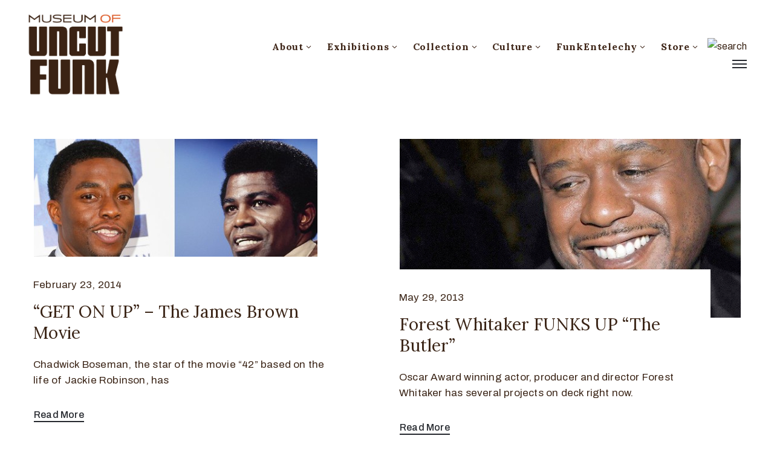

--- FILE ---
content_type: application/javascript; charset=UTF-8
request_url: https://museumofuncutfunk.com/cdn-cgi/challenge-platform/scripts/jsd/main.js
body_size: 8368
content:
window._cf_chl_opt={AKGCx8:'b'};~function(e6,UO,Uu,UV,Ux,UP,UB,Ur,UQ,e1){e6=M,function(k,c,eu,e5,U,e){for(eu={k:263,c:258,U:152,e:178,g:192,K:208,h:281,i:321,A:228},e5=M,U=k();!![];)try{if(e=parseInt(e5(eu.k))/1+parseInt(e5(eu.c))/2+parseInt(e5(eu.U))/3*(parseInt(e5(eu.e))/4)+-parseInt(e5(eu.g))/5+-parseInt(e5(eu.K))/6*(-parseInt(e5(eu.h))/7)+-parseInt(e5(eu.i))/8+-parseInt(e5(eu.A))/9,c===e)break;else U.push(U.shift())}catch(g){U.push(U.shift())}}(z,986820),UO=this||self,Uu=UO[e6(189)],UV={},UV[e6(272)]='o',UV[e6(318)]='s',UV[e6(194)]='u',UV[e6(133)]='z',UV[e6(324)]='n',UV[e6(350)]='I',UV[e6(196)]='b',Ux=UV,UO[e6(335)]=function(U,g,K,h,g0,el,eW,ez,i,I,Z,y,Y,L,G,S){if(g0={k:246,c:294,U:211,e:126,g:308,K:344,h:237,i:344,A:166,I:180,Z:137,y:166,L:180,v:202,G:121,S:311,C:351,Y:216,b:248,X:237,j:224,f:309,a:118,N:289,n:330,F:267,E:291,J:291},el={k:186,c:311,U:291,e:273},eW={k:174,c:337,U:123,e:187},ez=e6,i={'VrUce':function(C,Y){return C+Y},'iaYYe':function(C,Y){return C!==Y},'WodoN':function(C,Y){return C===Y},'vweVa':function(C,Y){return C(Y)},'VDXqo':ez(g0.k),'TTwTf':function(C,Y,X,j){return C(Y,X,j)},'CCWAj':function(C,Y){return C(Y)},'DQyQV':ez(g0.c)},i[ez(g0.U)](null,g)||void 0===g)return h;for(I=i[ez(g0.e)](Ud,g),U[ez(g0.g)][ez(g0.K)]&&(I=I[ez(g0.h)](U[ez(g0.g)][ez(g0.i)](g))),I=U[ez(g0.A)][ez(g0.I)]&&U[ez(g0.Z)]?U[ez(g0.y)][ez(g0.L)](new U[(ez(g0.Z))](I)):function(C,ek,Y){for(ek=ez,C[ek(el.k)](),Y=0;Y<C[ek(el.c)];C[Y]===C[i[ek(el.U)](Y,1)]?C[ek(el.e)](i[ek(el.U)](Y,1),1):Y+=1);return C}(I),Z='nAsAaAb'.split('A'),Z=Z[ez(g0.v)][ez(g0.G)](Z),y=0;y<I[ez(g0.S)];y++)if(i[ez(g0.C)]===ez(g0.Y)){for(Y=[];i[ez(g0.b)](null,h);Y=Y[ez(g0.X)](i[ez(g0.j)](A)),I=Z[ez(g0.f)](y));return Y}else(L=I[y],G=i[ez(g0.a)](UR,U,g,L),i[ez(g0.N)](Z,G))?(S='s'===G&&!U[ez(g0.n)](g[L]),i[ez(g0.F)]===K+L?A(i[ez(g0.E)](K,L),G):S||A(K+L,g[L])):A(i[ez(g0.J)](K,L),G);return h;function A(C,Y,eM){eM=ez,Object[eM(eW.k)][eM(eW.c)][eM(eW.U)](h,Y)||(h[Y]=[]),h[Y][eM(eW.e)](C)}},UP=e6(181)[e6(231)](';'),UB=UP[e6(202)][e6(121)](UP),UO[e6(286)]=function(U,g,g4,g3,ec,K,h,i,A,I,Z){for(g4={k:305,c:346,U:224,e:311,g:311,K:346,h:157,i:187,A:255},g3={k:305},ec=e6,K={},K[ec(g4.k)]=function(L,v){return L+v},K[ec(g4.c)]=function(L,v){return v===L},h=K,i=Object[ec(g4.U)](g),A=0;A<i[ec(g4.e)];A++)if(I=i[A],I==='f'&&(I='N'),U[I]){for(Z=0;Z<g[i[A]][ec(g4.g)];h[ec(g4.K)](-1,U[I][ec(g4.h)](g[i[A]][Z]))&&(UB(g[i[A]][Z])||U[I][ec(g4.i)]('o.'+g[i[A]][Z])),Z++);}else U[I]=g[i[A]][ec(g4.A)](function(y,eU){return eU=ec,h[eU(g3.k)]('o.',y)})},Ur=function(gT,gq,gQ,gd,gR,gt,gx,eg,c,U,e,g){return gT={k:200,c:280,U:279},gq={k:354,c:265,U:128,e:296,g:197,K:184,h:203,i:164,A:171,I:260,Z:331,y:326,L:218,v:187,G:265,S:296,C:277,Y:147,b:128,X:331,j:296,f:310,a:349,N:353,n:270,F:284,E:313,J:128,O:177,V:219,x:177,R:299},gQ={k:290,c:185,U:269,e:191,g:282,K:311},gd={k:215},gR={k:154,c:190,U:314,e:311,g:177,K:174,h:337,i:123,A:174,I:337,Z:123,y:174,L:337,v:123,G:140,S:349,C:197,Y:187,b:354,X:265,j:143,f:164,a:187,N:140,n:171,F:128,E:349,J:125,O:326,V:130,x:187,R:128,d:222,P:174,B:123,H:140,Q:187,T:235,m:187,s:162,D:232,o:326,W:171,l:205,z0:300,z1:333,z2:227,z3:164,z4:171,z5:284},gt={k:165,c:165,U:278,e:303},gx={k:328,c:177},eg=e6,c={'glEID':function(K,h){return K==h},'fQSdk':function(K,h){return h==K},'oQszU':function(K,h){return K<h},'jkinS':function(K,h){return h==K},'hoPpa':function(K,h){return K(h)},'zopos':function(K,h){return K>h},'hmHFT':function(K,h){return K<<h},'GdpVv':function(K,h){return K==h},'eEtyN':function(K,h){return K(h)},'VsCRH':function(K,h){return K|h},'biGvt':function(K,h){return K&h},'Svwvj':function(K,h){return K-h},'WcBhe':eg(gT.k),'ymBYQ':function(K,h){return K-h},'PJEqQ':function(K,h){return K<h},'yVIWm':function(K,h){return h|K},'LeixT':function(K,h){return K<<h},'hCtpg':function(K,h){return h&K},'YtRPS':function(K,h){return h|K},'HqOsq':function(K){return K()},'NVhFY':function(K,h){return K==h},'HhNVD':function(K,h){return K!=h},'MEwRZ':function(K,h){return K(h)},'gUPDQ':function(K,h){return h*K},'gityB':function(K,h){return h*K},'OrWZI':function(K,h){return K(h)},'EkGPi':function(K,h){return K(h)},'xeHFq':function(K,h){return K==h},'rakHU':function(K,h){return K<h},'jZlpI':function(K,h){return K&h},'pKPqk':function(K,h){return K(h)},'JFNZH':function(K,h){return K-h},'XIati':function(K,h){return h==K},'HOjys':function(K,h){return K+h},'GkYQu':function(K,h){return K==h}},U=String[eg(gT.c)],e={'h':function(K,eK){if(eK=eg,eK(gt.k)===eK(gt.c))return c[eK(gt.U)](null,K)?'':e.g(K,6,function(h,eh){return eh=eK,eh(gx.k)[eh(gx.c)](h)});else c(eK(gt.e))},'g':function(K,i,A,ei,I,Z,y,L,G,S,C,Y,X,j,N,F,E,J,O,V){if(ei=eg,I={},I[ei(gR.k)]=ei(gR.c),Z=I,c[ei(gR.U)](null,K))return'';for(L={},G={},S='',C=2,Y=3,X=2,j=[],N=0,F=0,E=0;E<K[ei(gR.e)];E+=1)if(J=K[ei(gR.g)](E),Object[ei(gR.K)][ei(gR.h)][ei(gR.i)](L,J)||(L[J]=Y++,G[J]=!0),O=S+J,Object[ei(gR.A)][ei(gR.I)][ei(gR.Z)](L,O))S=O;else{if(Object[ei(gR.y)][ei(gR.L)][ei(gR.v)](G,S)){if(256>S[ei(gR.G)](0)){for(y=0;c[ei(gR.S)](y,X);N<<=1,c[ei(gR.C)](F,i-1)?(F=0,j[ei(gR.Y)](c[ei(gR.b)](A,N)),N=0):F++,y++);for(V=S[ei(gR.G)](0),y=0;c[ei(gR.X)](8,y);N=1.36&V|N<<1.48,i-1==F?(F=0,j[ei(gR.Y)](A(N)),N=0):F++,V>>=1,y++);}else{for(V=1,y=0;y<X;N=c[ei(gR.j)](N,1)|V,c[ei(gR.f)](F,i-1)?(F=0,j[ei(gR.a)](A(N)),N=0):F++,V=0,y++);for(V=S[ei(gR.N)](0),y=0;16>y;N=V&1|N<<1.19,F==i-1?(F=0,j[ei(gR.a)](c[ei(gR.n)](A,N)),N=0):F++,V>>=1,y++);}C--,C==0&&(C=Math[ei(gR.F)](2,X),X++),delete G[S]}else for(V=L[S],y=0;c[ei(gR.E)](y,X);N=c[ei(gR.J)](N<<1,c[ei(gR.O)](V,1)),F==c[ei(gR.V)](i,1)?(F=0,j[ei(gR.x)](A(N)),N=0):F++,V>>=1,y++);S=(C--,C==0&&(C=Math[ei(gR.R)](2,X),X++),L[O]=Y++,c[ei(gR.n)](String,J))}if(''!==S){if(c[ei(gR.d)]===c[ei(gR.d)]){if(Object[ei(gR.P)][ei(gR.I)][ei(gR.B)](G,S)){if(c[ei(gR.X)](256,S[ei(gR.H)](0))){for(y=0;c[ei(gR.E)](y,X);N<<=1,i-1==F?(F=0,j[ei(gR.Q)](A(N)),N=0):F++,y++);for(V=S[ei(gR.G)](0),y=0;c[ei(gR.X)](8,y);N=N<<1.53|c[ei(gR.O)](V,1),F==c[ei(gR.T)](i,1)?(F=0,j[ei(gR.m)](A(N)),N=0):F++,V>>=1,y++);}else{for(V=1,y=0;c[ei(gR.s)](y,X);N=N<<1.62|V,F==c[ei(gR.T)](i,1)?(F=0,j[ei(gR.Q)](A(N)),N=0):F++,V=0,y++);for(V=S[ei(gR.N)](0),y=0;16>y;N=c[ei(gR.D)](N<<1,c[ei(gR.o)](V,1)),i-1==F?(F=0,j[ei(gR.x)](c[ei(gR.W)](A,N)),N=0):F++,V>>=1,y++);}C--,0==C&&(C=Math[ei(gR.R)](2,X),X++),delete G[S]}else for(V=L[S],y=0;y<X;N=c[ei(gR.J)](c[ei(gR.l)](N,1),c[ei(gR.z0)](V,1)),i-1==F?(F=0,j[ei(gR.x)](A(N)),N=0):F++,V>>=1,y++);C--,0==C&&X++}else I(Z[ei(gR.k)]+X[ei(gR.z1)])}for(V=2,y=0;y<X;N=c[ei(gR.z2)](N<<1.11,c[ei(gR.z0)](V,1)),c[ei(gR.z3)](F,i-1)?(F=0,j[ei(gR.x)](c[ei(gR.z4)](A,N)),N=0):F++,V>>=1,y++);for(;;)if(N<<=1,c[ei(gR.f)](F,i-1)){j[ei(gR.Q)](A(N));break}else F++;return j[ei(gR.z5)]('')},'j':function(K,gr,eI,h,gH,A){if(gr={k:140},eI=eg,h={'aqhYv':function(i,eA){return eA=M,c[eA(gd.k)](i)},'VSGPS':function(i,A){return i(A)}},eI(gQ.k)===eI(gQ.c)){if(gH={k:144},A={'kMghE':function(I,Z,y){return I(Z,y)}},K=!![],!h[eI(gQ.U)](h))return;h[eI(gQ.e)](i,function(G,eZ){eZ=eI,A[eZ(gH.k)](Z,y,G)})}else return c[eI(gQ.g)](null,K)?'':''==K?null:e.i(K[eI(gQ.K)],32768,function(A,ey){return ey=eI,K[ey(gr.k)](A)})},'i':function(K,i,A,eL,I,Z,y,L,G,S,C,Y,X,j,N,F,J,E){for(eL=eg,I=[],Z=4,y=4,L=3,G=[],Y=c[eL(gq.k)](A,0),X=i,j=1,S=0;c[eL(gq.c)](3,S);I[S]=S,S+=1);for(N=0,F=Math[eL(gq.U)](2,2),C=1;c[eL(gq.e)](C,F);E=X&Y,X>>=1,c[eL(gq.g)](0,X)&&(X=i,Y=c[eL(gq.K)](A,j++)),N|=c[eL(gq.h)](0<E?1:0,C),C<<=1);switch(N){case 0:for(N=0,F=Math[eL(gq.U)](2,8),C=1;F!=C;E=Y&X,X>>=1,c[eL(gq.i)](0,X)&&(X=i,Y=c[eL(gq.A)](A,j++)),N|=c[eL(gq.I)](0<E?1:0,C),C<<=1);J=c[eL(gq.Z)](U,N);break;case 1:for(N=0,F=Math[eL(gq.U)](2,16),C=1;F!=C;E=c[eL(gq.y)](Y,X),X>>=1,0==X&&(X=i,Y=c[eL(gq.L)](A,j++)),N|=C*(0<E?1:0),C<<=1);J=U(N);break;case 2:return''}for(S=I[3]=J,G[eL(gq.v)](J);;){if(c[eL(gq.G)](j,K))return'';for(N=0,F=Math[eL(gq.U)](2,L),C=1;c[eL(gq.S)](C,F);E=Y&X,X>>=1,c[eL(gq.C)](0,X)&&(X=i,Y=A(j++)),N|=(c[eL(gq.Y)](0,E)?1:0)*C,C<<=1);switch(J=N){case 0:for(N=0,F=Math[eL(gq.b)](2,8),C=1;c[eL(gq.S)](C,F);E=Y&X,X>>=1,0==X&&(X=i,Y=c[eL(gq.X)](A,j++)),N|=C*(0<E?1:0),C<<=1);I[y++]=U(N),J=y-1,Z--;break;case 1:for(N=0,F=Math[eL(gq.b)](2,16),C=1;c[eL(gq.j)](C,F);E=c[eL(gq.f)](Y,X),X>>=1,0==X&&(X=i,Y=A(j++)),N|=(c[eL(gq.a)](0,E)?1:0)*C,C<<=1);I[y++]=c[eL(gq.N)](U,N),J=c[eL(gq.n)](y,1),Z--;break;case 2:return G[eL(gq.F)]('')}if(c[eL(gq.E)](0,Z)&&(Z=Math[eL(gq.J)](2,L),L++),I[J])J=I[J];else if(J===y)J=S+S[eL(gq.O)](0);else return null;G[eL(gq.v)](J),I[y++]=c[eL(gq.V)](S,J[eL(gq.x)](0)),Z--,S=J,c[eL(gq.R)](0,Z)&&(Z=Math[eL(gq.b)](2,L),L++)}}},g={},g[eg(gT.U)]=e.h,g}(),UQ=null,e1=e0(),e3();function UD(c,Kz,eb,U,e){return Kz={k:317,c:131},eb=e6,U={},U[eb(Kz.k)]=function(g,K){return g<K},e=U,e[eb(Kz.k)](Math[eb(Kz.c)](),c)}function e0(KC,eN){return KC={k:188},eN=e6,crypto&&crypto[eN(KC.k)]?crypto[eN(KC.k)]():''}function e4(e,g,KO,eO,K,h,i,A){if(KO={k:221,c:251,U:241,e:249,g:352,K:256,h:251,i:334,A:183,I:122,Z:312,y:256,L:129,v:297},eO=e6,K={},K[eO(KO.k)]=function(I,Z){return I===Z},K[eO(KO.c)]=eO(KO.U),h=K,!e[eO(KO.e)])return;h[eO(KO.k)](g,eO(KO.g))?(i={},i[eO(KO.K)]=h[eO(KO.h)],i[eO(KO.i)]=e.r,i[eO(KO.A)]=eO(KO.g),UO[eO(KO.I)][eO(KO.Z)](i,'*')):(A={},A[eO(KO.y)]=eO(KO.U),A[eO(KO.i)]=e.r,A[eO(KO.A)]=eO(KO.L),A[eO(KO.v)]=g,UO[eO(KO.I)][eO(KO.Z)](A,'*'))}function Uq(c,gD,gs,ev,U,e,g){gD={k:293,c:254,U:325,e:275,g:358,K:195,h:173},gs={k:293,c:254,U:293,e:358,g:275},ev=e6,U={},U[ev(gD.k)]=function(K,h){return K===h},U[ev(gD.c)]=ev(gD.U),U[ev(gD.e)]=ev(gD.g),U[ev(gD.K)]=ev(gD.h),e=U,g=UH(),Ul(g.r,function(K,eG){if(eG=ev,e[eG(gs.k)](typeof c,e[eG(gs.c)])){if(e[eG(gs.U)](eG(gs.e),e[eG(gs.g)]))c(K);else return![]}Us()}),g.e&&e2(e[ev(gD.K)],g.e)}function Uo(KM,eX,k){return KM={k:132,c:151},eX=e6,k=UO[eX(KM.k)],Math[eX(KM.c)](+atob(k.t))}function Ut(c,U,ex,e7,e,g){return ex={k:240,c:155,U:155,e:174,g:199,K:123,h:157,i:341},e7=e6,e={},e[e7(ex.k)]=function(K,h){return K instanceof h},g=e,g[e7(ex.k)](U,c[e7(ex.c)])&&0<c[e7(ex.U)][e7(ex.e)][e7(ex.g)][e7(ex.K)](U)[e7(ex.h)](e7(ex.i))}function e3(KE,KF,KN,eF,k,c,U,e,g){if(KE={k:239,c:132,U:238,e:329,g:276,K:220,h:345,i:223,A:223,I:332,Z:268},KF={k:243,c:243,U:276,e:220,g:268,K:238},KN={k:356},eF=e6,k={'zFiUn':function(K,h){return K(h)},'iKJrt':eF(KE.k),'AvQRI':function(K){return K()},'gsLSe':function(K,h){return h!==K},'CxOnC':function(K){return K()}},c=UO[eF(KE.c)],!c)return;if(!k[eF(KE.U)](UW))return;(U=![],e=function(eE){if(eE=eF,!U){if(U=!![],!UW())return;k[eE(KN.k)](Uq,function(K){e4(c,K)})}},k[eF(KE.e)](Uu[eF(KE.g)],eF(KE.K)))?k[eF(KE.h)](e):UO[eF(KE.i)]?Uu[eF(KE.A)](eF(KE.I),e):(g=Uu[eF(KE.Z)]||function(){},Uu[eF(KE.Z)]=function(eJ){if(eJ=eF,k[eJ(KF.k)]===k[eJ(KF.c)])g(),Uu[eJ(KF.U)]!==eJ(KF.e)&&(Uu[eJ(KF.g)]=g,k[eJ(KF.K)](e));else return'o.'+c})}function e2(K,h,KX,en,i,A,I,Z,y,L,v,G,S,C,Y,b){if(KX={k:233,c:316,U:176,e:213,g:226,K:168,h:161,i:342,A:193,I:261,Z:231,y:225,L:319,v:233,G:141,S:340,C:141,Y:315,b:315,X:339,j:339,f:204,a:146,N:160,n:132,F:158,E:285,J:252,O:245,V:256,x:242,R:153,d:279,P:176,B:338,H:138},en=e6,i={},i[en(KX.k)]=en(KX.c),i[en(KX.U)]=function(X,j){return X+j},i[en(KX.e)]=en(KX.g),i[en(KX.K)]=en(KX.h),A=i,!UD(0))return![];Z=(I={},I[en(KX.i)]=K,I[en(KX.A)]=h,I);try{for(y=en(KX.I)[en(KX.Z)]('|'),L=0;!![];){switch(y[L++]){case'0':C[en(KX.y)]=2500;continue;case'1':C[en(KX.L)](A[en(KX.v)],b);continue;case'2':G=(v={},v[en(KX.G)]=UO[en(KX.S)][en(KX.C)],v[en(KX.Y)]=UO[en(KX.S)][en(KX.b)],v[en(KX.X)]=UO[en(KX.S)][en(KX.j)],v[en(KX.f)]=UO[en(KX.S)][en(KX.a)],v[en(KX.N)]=e1,v);continue;case'3':S=UO[en(KX.n)];continue;case'4':C[en(KX.F)]=function(){};continue;case'5':C=new UO[(en(KX.E))]();continue;case'6':Y={},Y[en(KX.J)]=Z,Y[en(KX.O)]=G,Y[en(KX.V)]=en(KX.x),C[en(KX.R)](Ur[en(KX.d)](Y));continue;case'7':b=A[en(KX.P)](A[en(KX.P)](A[en(KX.e)]+UO[en(KX.S)][en(KX.B)],en(KX.H)),S.r)+A[en(KX.K)];continue}break}}catch(X){}}function Ud(c,eQ,e9,U,e,g){for(eQ={k:207,c:237,U:224,e:309},e9=e6,U={},U[e9(eQ.k)]=function(K,h){return K!==h},e=U,g=[];e[e9(eQ.k)](null,c);g=g[e9(eQ.c)](Object[e9(eQ.U)](c)),c=Object[e9(eQ.e)](c));return g}function UH(gz,ee,U,g,K,h,i,A){U=(gz={k:352,c:190,U:327,e:163,g:271,K:145,h:298,i:134,A:142,I:247,Z:359,y:301,L:148,v:250,G:217,S:253,C:288,Y:259,b:264,X:120,j:148,f:257,a:360,N:333,n:236,F:295,E:283,J:234},ee=e6,{'sakoD':function(I,Z){return I>=Z},'DRmxX':function(I,Z){return I<Z},'MiTAE':function(I,Z){return I(Z)},'QwdIf':ee(gz.k),'ndebW':ee(gz.c),'eQpap':ee(gz.U),'rOfFy':function(I,Z,y,L,v){return I(Z,y,L,v)},'Cbemd':ee(gz.e),'CzoWD':function(I,Z,y,L,v){return I(Z,y,L,v)},'CyyOM':ee(gz.g)});try{if(ee(gz.K)!==ee(gz.h))return g=Uu[ee(gz.i)](ee(gz.A)),g[ee(gz.I)]=U[ee(gz.Z)],g[ee(gz.y)]='-1',Uu[ee(gz.L)][ee(gz.v)](g),K=g[ee(gz.G)],h={},h=U[ee(gz.S)](pRIb1,K,K,'',h),h=U[ee(gz.S)](pRIb1,K,K[ee(gz.C)]||K[U[ee(gz.Y)]],'n.',h),h=U[ee(gz.b)](pRIb1,K,g[U[ee(gz.X)]],'d.',h),Uu[ee(gz.j)][ee(gz.f)](g),i={},i.r=h,i.e=null,i;else U[ee(gz.a)](K[ee(gz.N)],200)&&U[ee(gz.n)](h[ee(gz.N)],300)?U[ee(gz.F)](Z,U[ee(gz.E)]):U[ee(gz.F)](y,U[ee(gz.J)]+L[ee(gz.N)])}catch(Z){return A={},A.r={},A.e=Z,A}}function z(Ku){return Ku='symbol,createElement,href,onerror,Set,/b/ov1/0.25746017822788697:1769937987:Lx_dbWu8W5rTujtpOo8N1-6FwVayqqAm19AswOCIVBs/,gclIW,charCodeAt,CnwA5,iframe,hmHFT,kMghE,cWulN,aUjz8,rakHU,body,now,viDkx,floor,4669332iQyyFZ,send,hNdYq,Function,4|7|0|6|8|9|5|1|3|2,indexOf,ontimeout,udCcy,JBxy9,/invisible/jsd,PJEqQ,navigator,GdpVv,zmFDy,Array,UUkKd,vgOWo,log,CKFuE,eEtyN,Vxwlh,error on cf_chl_props,prototype,GLqel,rvoGq,charAt,4YvyvEJ,OXYtl,from,_cf_chl_opt;JJgc4;PJAn2;kJOnV9;IWJi4;OHeaY1;DqMg0;FKmRv9;LpvFx1;cAdz2;PqBHf2;nFZCC5;ddwW5;pRIb1;rxvNi8;RrrrA2;erHi9,stringify,event,MEwRZ,yUDwO,sort,push,randomUUID,document,http-code:,VSGPS,2363575yrPDHX,TYlZ6,undefined,REjPs,boolean,jkinS,pNchi,toString,SRbON,dcvIO,includes,gUPDQ,pkLOA2,LeixT,BxhEo,iBtlo,4693422tGWmQF,GJulN,VMlGd,WodoN,jnRYI,Cknob,oIjBt,HqOsq,GXHzF,contentWindow,EkGPi,HOjys,loading,LlGkT,WcBhe,addEventListener,keys,timeout,/cdn-cgi/challenge-platform/h/,YtRPS,9214281MAkfUG,lVOxq,fXDlR,split,yVIWm,RLAjj,ndebW,ymBYQ,DRmxX,concat,AvQRI,lqwxF,xijwA,cloudflare-invisible,jsd,iKJrt,rQjSY,chctx,MsRZH,style,iaYYe,api,appendChild,LZUyr,errorInfoObject,rOfFy,pCnhy,map,source,removeChild,3403936QeuyfL,Cbemd,gityB,3|7|5|1|0|4|2|6,frevI,278556HJmSDB,CzoWD,zopos,boZLL,DQyQV,onreadystatechange,aqhYv,JFNZH,contentDocument,object,splice,wcYTG,aWAQi,readyState,xeHFq,glEID,jDDBVRJk,fromCharCode,7BBklBn,NVhFY,QwdIf,join,XMLHttpRequest,rxvNi8,jGEjE,clientInformation,CCWAj,EpzhZ,VrUce,YMmEj,QMsxB,d.cookie,MiTAE,HhNVD,detail,xSmxp,GkYQu,hCtpg,tabIndex,/jsd/oneshot/d251aa49a8a3/0.25746017822788697:1769937987:Lx_dbWu8W5rTujtpOo8N1-6FwVayqqAm19AswOCIVBs/,xhr-error,AzUFD,RZEWP,RmJpo,KQmWW,Object,getPrototypeOf,jZlpI,length,postMessage,XIati,fQSdk,SSTpq3,POST,pDSJp,string,open,ziXNZ,14686888IHPduO,ZaxKa,onload,number,function,biGvt,display: none,fBPC34KVnTH8QldGUp0Z2Iau$ch9iWLXFtszyRNerY+vAMES6xgb5-DwJk7j1oqOm,gsLSe,isNaN,OrWZI,DOMContentLoaded,status,sid,pRIb1,0|2|3|4|1,hasOwnProperty,AKGCx8,LRmiB4,_cf_chl_opt,[native code],AdeF3,jGBoT,getOwnPropertyNames,CxOnC,mzfME,YcckT,catch,oQszU,bigint,VDXqo,success,pKPqk,hoPpa,ppyEF,zFiUn,isArray,IgkBo,eQpap,sakoD,TPeIc,TTwTf,location,CyyOM,bind,parent,call,WvpsM,VsCRH,vweVa,EkNEE,pow,error,Svwvj,random,__CF$cv$params'.split(','),z=function(){return Ku},z()}function UR(k,U,e,eH,e8,g,K,h,i,A){for(eH={k:156,c:231,U:210,e:325,g:306,K:212,h:272,i:320,A:325,I:348,Z:348,y:166,L:357,v:166},e8=e6,g={'VMlGd':function(I,Z){return I===Z},'RmJpo':function(I,Z,y){return I(Z,y)},'jnRYI':function(I,Z){return I===Z},'ziXNZ':function(I,Z){return Z==I}},K=e8(eH.k)[e8(eH.c)]('|'),h=0;!![];){switch(K[h++]){case'0':if(null==A)return A===void 0?'u':'x';continue;case'1':if(g[e8(eH.U)](!1,A))return'F';continue;case'2':return e8(eH.e)==i?g[e8(eH.g)](Ut,k,A)?'N':'f':Ux[i]||'?';case'3':i=typeof A;continue;case'4':continue;case'5':if(g[e8(eH.K)](!0,A))return'T';continue;case'6':if(e8(eH.h)==typeof A)try{if(g[e8(eH.i)](e8(eH.A),typeof A[e8(eH.I)]))return A[e8(eH.Z)](function(){}),'p'}catch(I){}continue;case'7':try{A=U[e]}catch(Z){return'i'}continue;case'8':if(k[e8(eH.y)][e8(eH.L)](A))return'a';continue;case'9':if(A===k[e8(eH.v)])return'D';continue}break}}function Um(){return UT()!==null}function UW(Kc,ew,c,U,e,g,K,h,i){for(Kc={k:172,c:336,U:231,e:151,g:149},ew=e6,c={},c[ew(Kc.k)]=function(A,I){return A-I},U=c,e=ew(Kc.c)[ew(Kc.U)]('|'),g=0;!![];){switch(e[g++]){case'0':K=3600;continue;case'1':return!![];case'2':h=Uo();continue;case'3':i=Math[ew(Kc.e)](Date[ew(Kc.g)]()/1e3);continue;case'4':if(U[ew(Kc.k)](i,h)>K)return![];continue}break}}function Us(K8,K7,eC,k,c,e){if(K8={k:230,c:244,U:355,e:187,g:175,K:140,h:159,i:304,A:175},K7={k:117},eC=e6,k={'GLqel':function(U,e){return U(e)},'udCcy':function(U,e){return e|U},'AzUFD':function(U,e){return e==U},'TPeIc':function(U){return U()},'fXDlR':function(U,e){return e===U},'ppyEF':function(U,e){return U(e)}},c=UT(),k[eC(K8.k)](c,null))return;if(UQ){if(eC(K8.c)===eC(K8.c))k[eC(K8.U)](clearTimeout,UQ);else{for(J=0;O<V;R<<=1,P-1==e?(B=0,H[eC(K8.e)](k[eC(K8.g)](Q,T)),m=0):s++,x++);for(e=D[eC(K8.K)](0),o=0;8>W;z0=k[eC(K8.h)](z1<<1,1&e),k[eC(K8.i)](z2,z3-1)?(z4=0,z5[eC(K8.e)](k[eC(K8.A)](z6,z7)),z8=0):z9++,e>>=1,l++);}}UQ=setTimeout(function(eY){eY=eC,k[eY(K7.k)](Uq)},c*1e3)}function UT(gl,eS,c,U,e,g){return gl={k:274,c:124,U:132,e:324},eS=e6,c={},c[eS(gl.k)]=function(K,h){return h!==K},c[eS(gl.c)]=function(K,h){return K<h},U=c,e=UO[eS(gl.U)],!e?null:(g=e.i,U[eS(gl.k)](typeof g,eS(gl.e))||U[eS(gl.c)](g,30))?null:g}function Ul(k,c,KS,KG,Kv,KL,ep,U,e,g,K){KS={k:225,c:325,U:292,e:214,g:201,K:303,h:132,i:169,A:340,I:285,Z:319,y:316,L:229,v:226,G:338,S:302,C:249,Y:225,b:158,X:323,j:136,f:198,a:119,N:135,n:249,F:266,E:153,J:279,O:182},KG={k:287},Kv={k:150,c:170,U:307,e:333,g:209,K:167,h:262,i:347,A:343,I:179,Z:206,y:352,L:127,v:190,G:139},KL={k:179,c:322},ep=e6,U={'OXYtl':function(h,i){return h(i)},'ZaxKa':ep(KS.k),'jGBoT':ep(KS.c),'gclIW':function(h,i){return h(i)},'viDkx':ep(KS.U),'KQmWW':function(h,i){return h>=i},'GJulN':function(h,i){return h<i},'UUkKd':function(h,i){return h===i},'frevI':ep(KS.e),'YcckT':ep(KS.g),'BxhEo':function(h,i){return h(i)},'EkNEE':function(h,i){return h+i},'jGEjE':ep(KS.K),'lVOxq':function(h,i){return h+i},'pNchi':function(h){return h()},'boZLL':function(h){return h()}},e=UO[ep(KS.h)],console[ep(KS.i)](UO[ep(KS.A)]),g=new UO[(ep(KS.I))](),g[ep(KS.Z)](ep(KS.y),U[ep(KS.L)](ep(KS.v),UO[ep(KS.A)][ep(KS.G)])+ep(KS.S)+e.r),e[ep(KS.C)]&&(g[ep(KS.Y)]=5e3,g[ep(KS.b)]=function(ej){ej=ep,U[ej(KL.k)](c,U[ej(KL.c)])}),g[ep(KS.X)]=function(ef){ef=ep,U[ef(Kv.k)]!==ef(Kv.c)?U[ef(Kv.U)](g[ef(Kv.e)],200)&&U[ef(Kv.g)](g[ef(Kv.e)],300)?U[ef(Kv.K)](U[ef(Kv.h)],U[ef(Kv.i)])?(typeof g===U[ef(Kv.A)]&&U[ef(Kv.I)](A,I),i()):U[ef(Kv.Z)](c,ef(Kv.y)):U[ef(Kv.Z)](c,U[ef(Kv.L)](ef(Kv.v),g[ef(Kv.e)])):U[ef(Kv.G)](U,e)},g[ep(KS.j)]=function(ea){ea=ep,c(U[ea(KG.k)])},K={'t':U[ep(KS.f)](Uo),'lhr':Uu[ep(KS.a)]&&Uu[ep(KS.a)][ep(KS.N)]?Uu[ep(KS.a)][ep(KS.N)]:'','api':e[ep(KS.n)]?!![]:![],'c':U[ep(KS.F)](Um),'payload':k},g[ep(KS.E)](Ur[ep(KS.J)](JSON[ep(KS.O)](K)))}function M(k,c,U,e){return k=k-117,U=z(),e=U[k],e}}()